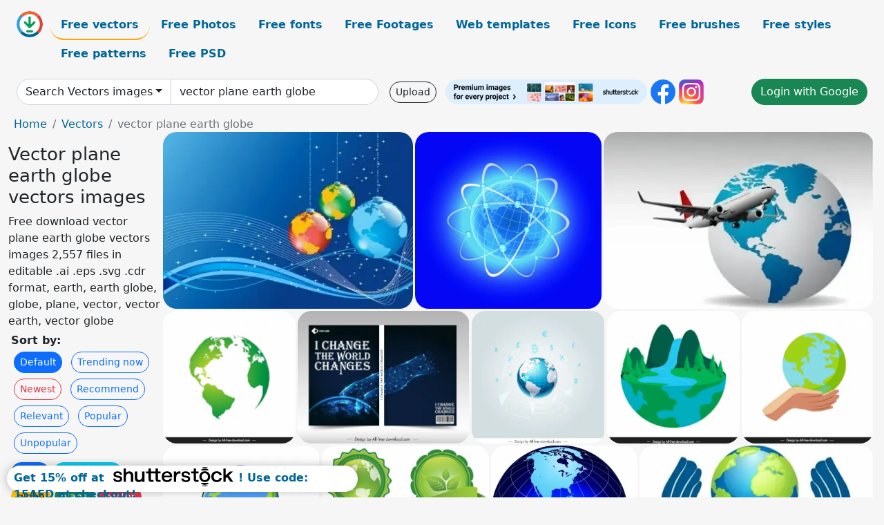

--- FILE ---
content_type: text/html; charset=UTF-8
request_url: https://all-free-download.com/free-vector/vector-plane-earth-globe.html
body_size: 14929
content:
<!doctype html>
<html lang="en">
  <head>
    <meta charset="utf-8">
    <meta name="viewport" content="width=device-width, initial-scale=1">
    <meta name="author" content="AFD">
    <meta name="generator" content="AFD">
    <meta name="robots" content="index, follow">    <title>Vector plane earth globe vectors images</title>
    <meta name="description" content="Free download vector plane earth globe vectors images 2,557 files in editable .ai .eps .svg .cdr format, earth, earth globe, globe, plane, vector, vector earth, vector globe" >
    <meta name="google-site-verification" content="h8aKWdWajcitX904DxqOxb4-wcNRYncVmMmcjRRXVkE" />
    <meta name="domain" content="all-free-download.com" >

    <!-- Bootstrap core CSS -->
    <link href="https://cdn.jsdelivr.net/npm/bootstrap@5.0.2/dist/css/bootstrap.min.css" rel="stylesheet" integrity="sha384-EVSTQN3/azprG1Anm3QDgpJLIm9Nao0Yz1ztcQTwFspd3yD65VohhpuuCOmLASjC" crossorigin="anonymous">


    <link href="/libs/all.css?a=88888" rel="stylesheet" >
    <link href="/libs/social-share/sharetastic.css" rel="stylesheet">

        <!-- Favicons -->

    <link rel="apple-touch-icon" sizes="180x180" href="/apple-touch-icon.png">
    <link rel="icon" type="image/png" sizes="32x32" href="/favicon-32x32.png">
    <link rel="icon" type="image/png" sizes="16x16" href="/favicon-16x16.png">
    <link rel="manifest" href="/site.webmanifest">


    <meta property="fb:app_id"          content="1091511124955362" /> 
    <meta property="og:url"           content="https://all-free-download.com/free-vector/vector-plane-earth-globe.html" />
    <meta property="og:type"          content="website" />
    <meta property="og:title"         content="Vector plane earth globe vectors images" />
    <meta property="og:description"   content="Free download vector plane earth globe vectors images 2,557 files in editable .ai .eps .svg .cdr format, earth, earth globe, globe, plane, vector, vector earth, vector globe" />
    <meta property="og:image"         content="https://images.all-free-download.com/images/thumb/christmas_background_with_earth_globe_ball_266936.webp" />
<meta property="og:image"         content="https://images.all-free-download.com/images/thumb/blue_globe_with_orbits_267029.webp" />
<meta property="og:image"         content="https://images.all-free-download.com/images/thumb/plane_311503.webp" />
<meta property="og:image"         content="https://images.all-free-download.com/images/thumb/earth_day_design_element_elegant_3d_green_white_globe_sketch_6922252.webp" />
<meta property="og:image"         content="https://images.all-free-download.com/images/thumb/i_change_the_world_changes_poster_templates_modern_dark_globe_hand_shape_light_effect_sketch_6921993.webp" />
<meta property="og:image"         content="https://images.all-free-download.com/images/thumb/globe_currency_exchange_backdop_template_dynamic_earth_shape_currency_symbols_sketch_6919739.webp" />
<meta property="og:image"         content="https://images.all-free-download.com/images/thumb/earth_ecology_protection_design_element_3d_globe_nature_sketch_6922254.webp" />
<meta property="og:image"         content="https://images.all-free-download.com/images/thumb/earth_protection_design_element_hand_holding_globe_sketch_6922255.webp" />
<meta property="og:image"         content="https://images.all-free-download.com/images/thumb/earth_save_design_element_flat_hands_holding_earth_sketch_6922251.webp" />
<meta property="og:image"         content="https://images.all-free-download.com/images/thumb/earth_conservation_badges_and_seals_310806.webp" />
<meta property="og:image"         content="https://images.all-free-download.com/images/thumb/globe_of_the_world_america_311985.webp" />
<meta property="og:image"         content="https://images.all-free-download.com/images/thumb/planet_earth_in_hands_311205.webp" />
<meta property="og:image"         content="https://images.all-free-download.com/images/thumb/green_earth_concept_310926.webp" />
<meta property="og:image"         content="https://images.all-free-download.com/images/thumb/globe_icons_312513.webp" />
<meta property="og:image"         content="https://images.all-free-download.com/images/thumb/sprout_on_earth_268715.webp" />
<meta property="og:image"         content="https://images.all-free-download.com/images/thumb/green_earth_concept_310845.webp" />
<meta property="og:image"         content="https://images.all-free-download.com/images/thumb/icon_with_earth_310978.webp" />
<meta property="og:image"         content="https://images.all-free-download.com/images/thumb/flags_globe_312221.webp" />
<meta property="og:image"         content="https://images.all-free-download.com/images/thumb/green_earth_illustration_267003.webp" />
<meta property="og:image"         content="https://images.all-free-download.com/images/thumb/globe_bitcoin_currency_backdrop_3d_dynamic_sketch_6919738.webp" />
<meta property="og:image"         content="https://images.all-free-download.com/images/thumb/earth_with_sprouting_leaves_310749.webp" />
<meta property="og:image"         content="https://images.all-free-download.com/images/thumb/globe_currency_backdrop_modern_sparkling_dynamic_design_6919737.webp" />
<meta property="og:image"         content="https://images.all-free-download.com/images/thumb/earth_icon_green_monochrome_3d_sketch_6922250.webp" />
<meta property="og:image"         content="https://images.all-free-download.com/images/thumb/world_population_day_template_cartoon_human_globe_6941380.webp" />
<meta property="og:image"         content="https://images.all-free-download.com/images/thumb/happy_childrens_day_poster_template_cute_kids_globe_flowers_6941821.webp" />
<meta property="og:image"         content="https://images.all-free-download.com/images/thumb/world_globe_icon_3d_round_dots_sketch_6919920.webp" />
<meta property="og:image"         content="https://images.all-free-download.com/images/thumb/green_ecology_banners_horizontal_design_lightbulb_globe_icons_6832163.webp" />
<meta property="og:image"         content="https://images.all-free-download.com/images/thumb/around_world_globe_abstract_background_6816980.webp" />
<meta property="og:image"         content="https://images.all-free-download.com/images/thumb/globe_digital_connection_icon_sparkling_3d_decor_6919841.webp" />
<meta property="og:image"         content="https://images.all-free-download.com/images/thumb/globe_business_icon_connection_points_3d_sketch_6919839.webp" />
<meta property="og:image"         content="https://images.all-free-download.com/images/thumb/world_environment_day_poster_template_flat_classic_handdrawn_leaves_globe_sketch_6924258.webp" />
<meta property="og:image"         content="https://images.all-free-download.com/images/thumb/globe_digital_currency_icon_modern_elegant_3d_design_6919843.webp" />
<meta property="og:image"         content="https://images.all-free-download.com/images/thumb/forex_trading_flyer_template_3d_smartphone_globe_sketch_6920068.webp" />
<meta property="og:image"         content="https://images.all-free-download.com/images/thumb/globe_exchange_rate_conceptual_icon_modern_3d_sparkling_decor_6919842.webp" />
<meta property="og:image"         content="https://images.all-free-download.com/images/thumb/world_blood_donor_day_banner_template_modern_dark_design_globe_dots_connection_sketch_6924951.webp" />
<meta property="og:image"         content="https://images.all-free-download.com/images/thumb/wind_power_energy_poster_template_hand_holding_globe_leaves_6932689.webp" />
<meta property="og:image"         content="https://images.all-free-download.com/images/thumb/world_wildlife_book_cover_template_animals_species_globe_sketch_6922325.webp" />
<meta property="og:image"         content="https://images.all-free-download.com/images/thumb/international_day_for_the_elimination_of_racial_discrimination_poster_hands_holding_globe_sketch_6922114.webp" />
<meta property="og:image"         content="https://images.all-free-download.com/images/thumb/globe_economy_design_element_dynamic_3d_design_6919840.webp" />
<meta property="og:image"         content="https://images.all-free-download.com/images/thumb/cv_infographic_template_line_chart_flag_globe_decor_6933681.webp" />
<meta property="og:image"         content="https://images.all-free-download.com/images/thumb/world_vegan_day_typography_design_elements_vegetables_earth_ribbon_6937576.webp" />
<meta property="og:image"         content="https://images.all-free-download.com/images/thumb/navigation_background_compass_earth_icons_flat_design_6833688.webp" />
<meta property="og:image"         content="https://images.all-free-download.com/images/thumb/planet_earth_glowing_world_map_backdrop_dynamic_light_effect_decor_6919960.webp" />
<meta property="og:image"         content="https://images.all-free-download.com/images/thumb/world_no_tobacco_day_poster_template_dynamic_modern_smoke_lowpoly_earth_sketch_6924081.webp" />
<meta property="og:image"         content="https://images.all-free-download.com/images/thumb/forex_trading_flyer_template_robot_hand_earth_decor_6920061.webp" />
<meta property="og:image"         content="https://images.all-free-download.com/images/thumb/world_cancer_day_poster_template_ribbon_global_earth_sketch_leaves_decor_6928712.webp" />
<meta property="og:image"         content="https://images.all-free-download.com/images/thumb/business_brochure_vector_illustration_with_earth_vignette_6824384.webp" />
<meta property="og:image"         content="https://images.all-free-download.com/images/thumb/poster_world_wildlife_day_poster_earth_species_sketch_silhouette_design_6922365.webp" />
<meta property="og:image"         content="https://images.all-free-download.com/images/thumb/baby_over_the_world_design_elements_infants_holding_earth_sketch_cute_cartoon_design_6923386.webp" />
<meta property="og:image"         content="https://images.all-free-download.com/images/thumb/poster_world_wildlife_day_template_holding_hand_earth_wild_animals_sketch_6922363.webp" />
<meta property="og:image"         content="https://images.all-free-download.com/images/thumb/poster_world_wildlife_day_template_3d_cut_earth_wild_animals_cascade_sketch_6922367.webp" />
<meta property="og:image"         content="https://images.all-free-download.com/images/thumb/world_cancer_day_banner_template_global_earth_leaves_ribbon_decor_6928711.webp" />
<meta property="og:image"         content="https://images.all-free-download.com/images/thumb/children_protection_banner_colorful_hand_symbols_earth_decoration_6827387.webp" />
<meta property="og:image"         content="https://images.all-free-download.com/images/thumb/f16_jet_plane_icon_dynamic_modern_3d_outline_6922315.webp" />
<meta property="og:image"         content="https://images.all-free-download.com/images/thumb/christmas_snowball_globe_design_elements_elegant_decor_6935589.webp" />
<meta property="og:image"         content="https://images.all-free-download.com/images/thumb/poster_travel_international_tour_packages_plane_big_ben_clock_air_balloon_airplane_eiffel_paris_tower_tree_6919054.webp" />
<meta property="og:image"         content="https://images.all-free-download.com/images/thumb/globe_dotty_312072.webp" />
<meta property="og:image"         content="https://images.all-free-download.com/images/thumb/globe_compass_rose_311798.webp" />
<meta property="og:image"         content="https://images.all-free-download.com/images/thumb/christmas_snow_globe_311592.webp" />
<meta property="og:image"         content="https://images.all-free-download.com/images/thumb/silver_snow_globe_310868.webp" />
<meta property="og:image"         content="https://images.all-free-download.com/images/thumb/transparent_spheres_globe_266911.webp" />
<meta property="og:image"         content="https://images.all-free-download.com/images/thumb/christmas_snow_globe_on_blue_background_310701.webp" />
<meta property="og:image"         content="https://images.all-free-download.com/images/thumb/earths_solar_system_312552.webp" />
<meta property="og:image"         content="https://images.all-free-download.com/images/thumb/earth_and_water_268716.webp" />
<meta property="og:image"         content="https://images.all-free-download.com/images/thumb/tourism_vector_illustration_with_airplane_and_earth_6825158.webp" />
<meta property="og:image"         content="https://images.all-free-download.com/images/thumb/plane_around_the_world_6822337.webp" />
<meta property="og:image"         content="https://images.all-free-download.com/images/thumb/earth_day_banners_globe_green_leaves_texts_decoration_6830772.webp" />
<meta property="og:image"         content="https://images.all-free-download.com/images/thumb/peace_on_earth_banner_template_girl_holding_globe_sketch_cartoon_design_6922730.webp" />
    <script type="text/javascript">
      var page = "home";  
      var donate_email = 'H4sIAAAAAAAAAytIrMxNzStxSCqtLE7NyUkvSizIyEzWS87PBQAOXTfVGgAAAA==';
      var show_ads = true;
      var auto_paging = true;
    </script>

    <!-- Global site tag (gtag.js) - Google Analytics -->
    <script async src="https://www.googletagmanager.com/gtag/js?id=G-CGLHFKPST0"></script>
    <script>
      window.dataLayer = window.dataLayer || [];
      function gtag(){dataLayer.push(arguments);}
      gtag('js', new Date());

      gtag('config', 'G-CGLHFKPST0');
    </script>

  <!-- Google Tag Manager -->
  <script>(function(w,d,s,l,i){w[l]=w[l]||[];w[l].push({'gtm.start':
  new Date().getTime(),event:'gtm.js'});var f=d.getElementsByTagName(s)[0],
  j=d.createElement(s),dl=l!='dataLayer'?'&l='+l:'';j.async=true;j.src=
  'https://www.googletagmanager.com/gtm.js?id='+i+dl;f.parentNode.insertBefore(j,f);
  })(window,document,'script','dataLayer','GTM-NHTH87G');</script>
  <!-- End Google Tag Manager -->

<script
  src="https://code.jquery.com/jquery-3.7.1.min.js"
  integrity="sha256-/JqT3SQfawRcv/BIHPThkBvs0OEvtFFmqPF/lYI/Cxo="
  crossorigin="anonymous"></script>
  </head>
  <body>

  <header class="py-3 container-fluid">

    <div class="container-fluid mb-3 nav-flex" s>
      <a href="/" style="min-width:48px">
       <img src="/images/logo.svg" alt="all-free-download.com" title="all-free-download.com" width="38" height="38" class="rounded-circle">
      </a>         
  
      <div >
        <ul class="nav">
          <li class="nav-item"><a class="nav-link nav-active " k="free-vector" href="/free-vectors/">Free vectors</a></li>
          <li class="nav-item"><a class="nav-link " k="free-photos" href="/free-photos/">Free Photos</a></li>
          <li class="nav-item"><a class="nav-link " k="font" href="/font/">Free fonts</a></li>
          <li class="nav-item"><a class="nav-link " k="free-footage" href="/free-footage/">Free Footages</a></li>
          <li class="nav-item"><a class="nav-link " k="free-website-templates" href="/free-website-templates/">Web templates</a></li>
          <li class="nav-item"><a class="nav-link " k="free-icon" href="/free-icon/">Free Icons</a></li>
          <li class="nav-item"><a class="nav-link " k="photoshop-brushes" href="/photoshop-brushes/">Free brushes</a></li>
          <li class="nav-item"><a class="nav-link " k="photoshop-styles" href="/photoshop-styles/">Free styles</a></li>
          <li class="nav-item"><a class="nav-link " k="photoshop-patterns" href="/photoshop-patterns/">Free patterns</a></li>
          <li class="nav-item"><a class="nav-link " k="free-psd" href="/free-psd/">Free PSD</a></li>
        </ul>
      </div>

  

    </div>


    <div class="container-fluid d-grid gap-3 align-items-center" style="grid-template-columns:2fr;">
      <div class="d-flex align-items-center">
        <form class="w-100 me-3" id='search-form' action="/">
          <input type="hidden" id= "a" name="a" value="G">
          <input type="hidden" id="k" name="k" value="free-vector">
          <div class="input-group"  id="search_box">
            <a  id='search-category' href="/free-vectors/" class="btn btn-outline-dark dropdown-toggle" style="border-color: #ced4da; background-color: white;"  >Search Vectors images</a>            
            <input type="search" autocomplete="off" qqq="plane earth globe" name="q" id="q" value="vector plane earth globe" class="form-control" placeholder="Search... ">
            <div id="header-suggestion"  style="border-radius: 0px 0px 25px 25px;" class="search-suggestion-box bg-white" >
              <div class="d-grid " style="grid-template-columns:1fr; ">

              <div id="search-suggestion" >                
                <a class="m-1  btn-sm btn btn-outline-dark" k="free-vector" href="/free-vector-design-service/">Request a design</a>


              </div>
              </div>
            </div>
          </div>
        </form>
        
        <div class="w-100 d-none d-lg-block d-xl-block d-xxl-block "><a class="btn btn-outline-dark btn-sm me-2" href="/upload/">Upload</a><!--<a target="_blank" rel="noreferrer" href="https://shutterstock.7eer.net/WGr5J"><img height="36px" alt="shuterstock ads" width="292" style="border-radius:25px" src="https://all-free-download.com/images/shutterstockbanner/25off770x90.png"></a>-->
<a target="_blank" rel="noreferrer" href="https://shutterstock.7eer.net/WGr5J"><img height="36px" alt="shuterstock ads" width="292" style="border-radius:25px" src="https://all-free-download.com/images/shutterstockbanner/728x90free10images.png"></a>

<a target="_blank"  rel="noreferrer" href="https://www.facebook.com/allfreedownload" ><img height="36px" width="36px" alt="facebook logo" src="/images/facebook_Logo.png"></a> 
<a target="_blank"  rel="noreferrer" href="https://www.instagram.com/all_free_download_com/" ><img height="36px" alt="instagram logo" width="36px" src="/images/Instagram_logo.svg"></a> 



</div>

        <div class="flex-shrink-0 dropdown d-none d-md-block ">
        

        		<a href="/?a=LI&li=GG" ><span class="btn btn-success btn-xs" ><i class="fa fa-google"></i>Login with Google</a></span>

        
          </ul>
        </div>
        

      </div>
    </div>

  </header>

  <div class="container-fluid pb-3">






<nav aria-label="breadcrumb" style="margin-left:8px;">
  <ol class="breadcrumb">
    <li class="breadcrumb-item"><a href="/">Home</a></li>
    <li class="breadcrumb-item"><a href="/free-vectors/">Vectors</a></li>
    <li class="breadcrumb-item active" aria-current="page">vector plane earth globe</li>
  </ol>
</nav>

<div class="list-graphic-container">
  


<div class=" list-graphic-left mb-2" >
  <h1 class="" style="font-size: 26px">Vector plane earth globe vectors images</h1>
  <div>Free download vector plane earth globe vectors images 2,557 files in editable .ai .eps .svg .cdr format, earth, earth globe, globe, plane, vector, vector earth, vector globe</div>
  <div  class=" p-1" >
    <b>Sort by:</b><BR>  <a class="btn btn-sm btn-primary m-1" href="/?a=G&k=free-vector&t=&q=vector plane earth globe&or=default&rk=" >Default</a>  <a class="btn btn-sm btn-outline-primary m-1" href="/?a=G&k=free-vector&t=&q=vector plane earth globe&or=trending&rk=" >Trending now</a>  <a class="btn btn-sm btn-outline-danger m-1" href="/?a=G&k=free-vector&t=&q=vector plane earth globe&or=newest&rk=" >Newest</a>  <a class="btn btn-sm btn-outline-primary m-1" href="/?a=G&k=free-vector&t=&q=vector plane earth globe&or=recommend&rk=" >Recommend</a>  <a class="btn btn-sm btn-outline-primary m-1" href="/?a=G&k=free-vector&t=&q=vector plane earth globe&or=relevant&rk=" >Relevant</a>  <a class="btn btn-sm btn-outline-primary m-1" href="/?a=G&k=free-vector&t=&q=vector plane earth globe&or=popular&rk=" >Popular</a>  <a class="btn btn-sm btn-outline-primary m-1" href="/?a=G&k=free-vector&t=&q=vector plane earth globe&or=unpopular&rk=" >Unpopular</a>           </div>


  
  <div  class="p-1 mb-2"  ><a class="btn btn-primary btn-sm mb-1" style="border-radius: 25px;" href="/free-vector/earth.html"><span>earth</span></a> <a class="btn btn-info btn-sm mb-1" style="border-radius: 25px;" href="/free-vector/earth-globe.html"><span>earth globe</span></a> <a class="btn btn-warning btn-sm mb-1" style="border-radius: 25px;" href="/free-vector/globe.html"><span>globe</span></a> <a class="btn btn-success btn-sm mb-1" style="border-radius: 25px;" href="/free-vector/plane.html"><span>plane</span></a> <a class="btn btn-danger btn-sm mb-1" style="border-radius: 25px;" href="/free-vector/vector.html"><span>vector</span></a> <a class="btn btn-primary btn-sm mb-1" style="border-radius: 25px;" href="/free-vector/vector-earth.html"><span>vector earth</span></a> <a class="btn btn-info btn-sm mb-1" style="border-radius: 25px;" href="/free-vector/vector-globe.html"><span>vector globe</span></a> <a class="btn btn-warning btn-sm mb-1" style="border-radius: 25px;" href="/free-vector/vector-plane.html"><span>vector plane</span></a> <a class="btn btn-success btn-sm mb-1" style="border-radius: 25px;" href="/free-vector/free-letterhead-vector.html"><span>free letterhead vector</span></a> <a class="btn btn-danger btn-sm mb-1" style="border-radius: 25px;" href="/free-vector/seafood-vector.html"><span>seafood vector</span></a> <a class="btn btn-primary btn-sm mb-1" style="border-radius: 25px;" href="/free-vector/naruto-vector.html"><span>naruto vector</span></a> <a class="btn btn-info btn-sm mb-1" style="border-radius: 25px;" href="/free-vector/shopping-bag-vector.html"><span>shopping bag vector</span></a> <a class="btn btn-warning btn-sm mb-1" style="border-radius: 25px;" href="/free-vector/toys-vector.html"><span>toys vector</span></a> <a class="btn btn-success btn-sm mb-1" style="border-radius: 25px;" href="/free-vector/free-damask-vector.html"><span>free damask vector</span></a> <a class="btn btn-danger btn-sm mb-1" style="border-radius: 25px;" href="/free-vector/vector-circles.html"><span>vector circles</span></a> <a class="btn btn-primary btn-sm mb-1" style="border-radius: 25px;" href="/free-vector/free-download-vector-google.html"><span>free download vector google</span></a> <a class="btn btn-info btn-sm mb-1" style="border-radius: 25px;" href="/free-vector/tire-vector.html"><span>tire vector</span></a> <a class="btn btn-warning btn-sm mb-1" style="border-radius: 25px;" href="/free-vector/free-art-deco-border-vector.html"><span>free art deco border vector</span></a> </div>

  <div id="shuterstock_ads_left" class="sticky">
    
  </div>
</div>


<div class="list-graphic-right" id="list-graphic">
         
            <a title="Christmas Background with Earth globe ball" href="/free-vector/download/christmas_background_with_earth_globe_ball_266936.html">
                <img w="600" h="426" widht="423" height="300"   alt="Christmas Background with Earth globe ball" src="https://images.all-free-download.com/images/thumb/christmas_background_with_earth_globe_ball_266936.webp" >
                <div class="jg-caption">Christmas Background with Earth globe ball</div>
            </a>
               
            <a title="Blue globe with orbits" href="/free-vector/download/blue_globe_with_orbits_267029.html">
                <img w="600" h="570" widht="316" height="300"   alt="Blue globe with orbits" src="https://images.all-free-download.com/images/thumb/blue_globe_with_orbits_267029.webp" >
                <div class="jg-caption">Blue globe with orbits</div>
            </a>
               
            <a title="plane" href="/free-vector/download/plane_311503.html">
                <img w="600" h="393" widht="458" height="300"   alt="plane" src="https://images.all-free-download.com/images/thumb/plane_311503.webp" >
                <div class="jg-caption">plane</div>
            </a>
               
            <a title="earth day design element elegant 3d green white globe sketch" href="/free-vector/download/earth_day_design_element_elegant_3d_green_white_globe_sketch_6922252.html">
                <img w="1920" h="1920" widht="300" height="300"   alt="earth day design element elegant 3d green white globe sketch" src="https://images.all-free-download.com/images/thumb/earth_day_design_element_elegant_3d_green_white_globe_sketch_6922252.webp" >
                <div class="jg-caption">earth day design element elegant 3d green white globe sketch</div>
            </a>
               
            <a title="i change the world changes poster templates modern dark globe hand shape light effect sketch" href="/free-vector/download/i_change_the_world_changes_poster_templates_modern_dark_globe_hand_shape_light_effect_sketch_6921993.html">
                <img w="1920" h="1478" widht="390" height="300"   alt="i change the world changes poster templates modern dark globe hand shape light effect sketch" src="https://images.all-free-download.com/images/thumb/i_change_the_world_changes_poster_templates_modern_dark_globe_hand_shape_light_effect_sketch_6921993.webp" >
                <div class="jg-caption">i change the world changes poster templates modern dark globe hand shape light effect sketch</div>
            </a>
               
            <a title="globe currency exchange backdop template dynamic earth shape currency symbols sketch" href="/free-vector/download/globe_currency_exchange_backdop_template_dynamic_earth_shape_currency_symbols_sketch_6919739.html">
                <img w="1920" h="1905" widht="302" height="300"   alt="globe currency exchange backdop template dynamic earth shape currency symbols sketch" src="https://images.all-free-download.com/images/thumb/globe_currency_exchange_backdop_template_dynamic_earth_shape_currency_symbols_sketch_6919739.webp" >
                <div class="jg-caption">globe currency exchange backdop template dynamic earth shape currency symbols sketch</div>
            </a>
               
            <a title="earth ecology protection design element 3d globe nature sketch" href="/free-vector/download/earth_ecology_protection_design_element_3d_globe_nature_sketch_6922254.html">
                <img w="1920" h="1920" widht="300" height="300"   alt="earth ecology protection design element 3d globe nature sketch" src="https://images.all-free-download.com/images/thumb/earth_ecology_protection_design_element_3d_globe_nature_sketch_6922254.webp" >
                <div class="jg-caption">earth ecology protection design element 3d globe nature sketch</div>
            </a>
               
            <a title="earth protection design element hand holding globe sketch" href="/free-vector/download/earth_protection_design_element_hand_holding_globe_sketch_6922255.html">
                <img w="1920" h="1920" widht="300" height="300"   alt="earth protection design element hand holding globe sketch" src="https://images.all-free-download.com/images/thumb/earth_protection_design_element_hand_holding_globe_sketch_6922255.webp" >
                <div class="jg-caption">earth protection design element hand holding globe sketch</div>
            </a>
               
            <a title="earth save design element flat hands holding earth sketch" href="/free-vector/download/earth_save_design_element_flat_hands_holding_earth_sketch_6922251.html">
                <img w="1920" h="1920" widht="300" height="300"   alt="earth save design element flat hands holding earth sketch" src="https://images.all-free-download.com/images/thumb/earth_save_design_element_flat_hands_holding_earth_sketch_6922251.webp" >
                <div class="jg-caption">earth save design element flat hands holding earth sketch</div>
            </a>
               
            <a title="Earth Conservation Badges and Seals" href="/free-vector/download/earth_conservation_badges_and_seals_310806.html">
                <img w="600" h="558" widht="323" height="300"   alt="Earth Conservation Badges and Seals" src="https://images.all-free-download.com/images/thumb/earth_conservation_badges_and_seals_310806.webp" >
                <div class="jg-caption">Earth Conservation Badges and Seals</div>
            </a>
               
            <a title="Globe of the World. America" href="/free-vector/download/globe_of_the_world_america_311985.html">
                <img w="559" h="600" widht="280" height="300"   alt="Globe of the World. America" src="https://images.all-free-download.com/images/thumb/globe_of_the_world_america_311985.webp" >
                <div class="jg-caption">Globe of the World. America</div>
            </a>
               
            <a title="Planet Earth In Hands" href="/free-vector/download/planet_earth_in_hands_311205.html">
                <img w="600" h="401" widht="449" height="300"   alt="Planet Earth In Hands" src="https://images.all-free-download.com/images/thumb/planet_earth_in_hands_311205.webp" >
                <div class="jg-caption">Planet Earth In Hands</div>
            </a>
               
            <a title="Green earth concept" href="/free-vector/download/green_earth_concept_310926.html">
                <img w="600" h="495" widht="364" height="300"   alt="Green earth concept" src="https://images.all-free-download.com/images/thumb/green_earth_concept_310926.webp" >
                <div class="jg-caption">Green earth concept</div>
            </a>
               
            <a title="Globe icons" href="/free-vector/download/globe_icons_312513.html">
                <img w="600" h="540" widht="333" height="300"   alt="Globe icons" src="https://images.all-free-download.com/images/thumb/globe_icons_312513.webp" >
                <div class="jg-caption">Globe icons</div>
            </a>
               
            <a title="Sprout on earth" href="/free-vector/download/sprout_on_earth_268715.html">
                <img w="463" h="600" widht="232" height="300"   alt="Sprout on earth" src="https://images.all-free-download.com/images/thumb/sprout_on_earth_268715.webp" >
                <div class="jg-caption">Sprout on earth</div>
            </a>
               
            <a title="green earth concept" href="/free-vector/download/green_earth_concept_310845.html">
                <img w="600" h="560" widht="321" height="300"   alt="green earth concept" src="https://images.all-free-download.com/images/thumb/green_earth_concept_310845.webp" >
                <div class="jg-caption">green earth concept</div>
            </a>
               
            <a title="Icon with Earth" href="/free-vector/download/icon_with_earth_310978.html">
                <img w="598" h="600" widht="299" height="300"   alt="Icon with Earth" src="https://images.all-free-download.com/images/thumb/icon_with_earth_310978.webp" >
                <div class="jg-caption">Icon with Earth</div>
            </a>
               
            <a title="Flags Globe" href="/free-vector/download/flags_globe_312221.html">
                <img w="551" h="584" widht="283" height="300"   alt="Flags Globe" src="https://images.all-free-download.com/images/thumb/flags_globe_312221.webp" >
                <div class="jg-caption">Flags Globe</div>
            </a>
               
            <a title="Green earth illustration" href="/free-vector/download/green_earth_illustration_267003.html">
                <img w="521" h="600" widht="261" height="300"   alt="Green earth illustration" src="https://images.all-free-download.com/images/thumb/green_earth_illustration_267003.webp" >
                <div class="jg-caption">Green earth illustration</div>
            </a>
               
            <a title="globe bitcoin currency backdrop 3d dynamic sketch" href="/free-vector/download/globe_bitcoin_currency_backdrop_3d_dynamic_sketch_6919738.html">
                <img w="1920" h="1905" widht="302" height="300"   alt="globe bitcoin currency backdrop 3d dynamic sketch" src="https://images.all-free-download.com/images/thumb/globe_bitcoin_currency_backdrop_3d_dynamic_sketch_6919738.webp" >
                <div class="jg-caption">globe bitcoin currency backdrop 3d dynamic sketch</div>
            </a>
               
            <a title="earth with sprouting leaves" href="/free-vector/download/earth_with_sprouting_leaves_310749.html">
                <img w="387" h="600" widht="194" height="300"   alt="earth with sprouting leaves" src="https://images.all-free-download.com/images/thumb/earth_with_sprouting_leaves_310749.webp" >
                <div class="jg-caption">earth with sprouting leaves</div>
            </a>
               
            <a title="globe currency backdrop modern sparkling dynamic design" href="/free-vector/download/globe_currency_backdrop_modern_sparkling_dynamic_design_6919737.html">
                <img w="1920" h="1905" widht="302" height="300"   alt="globe currency backdrop modern sparkling dynamic design" src="https://images.all-free-download.com/images/thumb/globe_currency_backdrop_modern_sparkling_dynamic_design_6919737.webp" >
                <div class="jg-caption">globe currency backdrop modern sparkling dynamic design</div>
            </a>
               
            <a title="earth icon green monochrome 3d sketch" href="/free-vector/download/earth_icon_green_monochrome_3d_sketch_6922250.html">
                <img w="1920" h="1920" widht="300" height="300"   alt="earth icon green monochrome 3d sketch" src="https://images.all-free-download.com/images/thumb/earth_icon_green_monochrome_3d_sketch_6922250.webp" >
                <div class="jg-caption">earth icon green monochrome 3d sketch</div>
            </a>
               
            <a title="world population day template cartoon human globe" href="/free-vector/download/world_population_day_template_cartoon_human_globe_6941380.html">
                <img w="1920" h="1280" widht="450" height="300"   alt="world population day template cartoon human globe" src="https://images.all-free-download.com/images/thumb/world_population_day_template_cartoon_human_globe_6941380.webp" >
                <div class="jg-caption">world population day template cartoon human globe</div>
            </a>
               
            <a title="happy childrens day poster template cute kids globe flowers" href="/free-vector/download/happy_childrens_day_poster_template_cute_kids_globe_flowers_6941821.html">
                <img w="1920" h="1579" widht="365" height="300"   alt="happy childrens day poster template cute kids globe flowers" src="https://images.all-free-download.com/images/thumb/happy_childrens_day_poster_template_cute_kids_globe_flowers_6941821.webp" >
                <div class="jg-caption">happy childrens day poster template cute kids globe flowers</div>
            </a>
               
            <a title="world globe icon 3d round dots sketch" href="/free-vector/download/world_globe_icon_3d_round_dots_sketch_6919920.html">
                <img w="1920" h="1920" widht="300" height="300"   alt="world globe icon 3d round dots sketch" src="https://images.all-free-download.com/images/thumb/world_globe_icon_3d_round_dots_sketch_6919920.webp" >
                <div class="jg-caption">world globe icon 3d round dots sketch</div>
            </a>
               
            <a title="green ecology banners horizontal design lightbulb globe icons" href="/free-vector/download/green_ecology_banners_horizontal_design_lightbulb_globe_icons_6832163.html">
                <img w="1024" h="669" widht="459" height="300"   alt="green ecology banners horizontal design lightbulb globe icons" src="https://images.all-free-download.com/images/thumb/green_ecology_banners_horizontal_design_lightbulb_globe_icons_6832163.webp" >
                <div class="jg-caption">green ecology banners horizontal design lightbulb globe icons</div>
            </a>
               
            <a title="around world globe abstract background" href="/free-vector/download/around_world_globe_abstract_background_6816980.html">
                <img w="600" h="600" widht="300" height="300"   alt="around world globe abstract background" src="https://images.all-free-download.com/images/thumb/around_world_globe_abstract_background_6816980.webp" >
                <div class="jg-caption">around world globe abstract background</div>
            </a>
               
            <a title="globe digital connection icon sparkling 3d decor" href="/free-vector/download/globe_digital_connection_icon_sparkling_3d_decor_6919841.html">
                <img w="1920" h="1905" widht="302" height="300"   alt="globe digital connection icon sparkling 3d decor" src="https://images.all-free-download.com/images/thumb/globe_digital_connection_icon_sparkling_3d_decor_6919841.webp" >
                <div class="jg-caption">globe digital connection icon sparkling 3d decor</div>
            </a>
               
            <a title="globe business icon connection points 3d sketch" href="/free-vector/download/globe_business_icon_connection_points_3d_sketch_6919839.html">
                <img w="1920" h="1905" widht="302" height="300"   alt="globe business icon connection points 3d sketch" src="https://images.all-free-download.com/images/thumb/globe_business_icon_connection_points_3d_sketch_6919839.webp" >
                <div class="jg-caption">globe business icon connection points 3d sketch</div>
            </a>
               
            <a title="world environment day poster template flat classic handdrawn leaves globe sketch" href="/free-vector/download/world_environment_day_poster_template_flat_classic_handdrawn_leaves_globe_sketch_6924258.html">
                <img w="1798" h="1920" widht="281" height="300"   alt="world environment day poster template flat classic handdrawn leaves globe sketch" src="https://images.all-free-download.com/images/thumb/world_environment_day_poster_template_flat_classic_handdrawn_leaves_globe_sketch_6924258.webp" >
                <div class="jg-caption">world environment day poster template flat classic handdrawn leaves globe sketch</div>
            </a>
               
            <a title="globe digital currency icon modern elegant 3d design" href="/free-vector/download/globe_digital_currency_icon_modern_elegant_3d_design_6919843.html">
                <img w="1920" h="1905" widht="302" height="300"   alt="globe digital currency icon modern elegant 3d design" src="https://images.all-free-download.com/images/thumb/globe_digital_currency_icon_modern_elegant_3d_design_6919843.webp" >
                <div class="jg-caption">globe digital currency icon modern elegant 3d design</div>
            </a>
               
            <a title=" forex trading flyer template 3d smartphone globe sketch" href="/free-vector/download/forex_trading_flyer_template_3d_smartphone_globe_sketch_6920068.html">
                <img w="1920" h="1920" widht="300" height="300"   alt=" forex trading flyer template 3d smartphone globe sketch" src="https://images.all-free-download.com/images/thumb/forex_trading_flyer_template_3d_smartphone_globe_sketch_6920068.webp" >
                <div class="jg-caption"> forex trading flyer template 3d smartphone globe sketch</div>
            </a>
               
            <a title="globe exchange rate conceptual icon modern 3d sparkling decor" href="/free-vector/download/globe_exchange_rate_conceptual_icon_modern_3d_sparkling_decor_6919842.html">
                <img w="1920" h="1905" widht="302" height="300"   alt="globe exchange rate conceptual icon modern 3d sparkling decor" src="https://images.all-free-download.com/images/thumb/globe_exchange_rate_conceptual_icon_modern_3d_sparkling_decor_6919842.webp" >
                <div class="jg-caption">globe exchange rate conceptual icon modern 3d sparkling decor</div>
            </a>
               
            <a title="world blood donor day banner template modern dark design globe dots connection sketch" href="/free-vector/download/world_blood_donor_day_banner_template_modern_dark_design_globe_dots_connection_sketch_6924951.html">
                <img w="1797" h="1920" widht="281" height="300"   alt="world blood donor day banner template modern dark design globe dots connection sketch" src="https://images.all-free-download.com/images/thumb/world_blood_donor_day_banner_template_modern_dark_design_globe_dots_connection_sketch_6924951.webp" >
                <div class="jg-caption">world blood donor day banner template modern dark design globe dots connection sketch</div>
            </a>
               
            <a title="wind power energy poster template hand holding globe leaves" href="/free-vector/download/wind_power_energy_poster_template_hand_holding_globe_leaves_6932689.html">
                <img w="1797" h="1920" widht="281" height="300"   alt="wind power energy poster template hand holding globe leaves" src="https://images.all-free-download.com/images/thumb/wind_power_energy_poster_template_hand_holding_globe_leaves_6932689.webp" >
                <div class="jg-caption">wind power energy poster template hand holding globe leaves</div>
            </a>
               
            <a title="world wildlife book cover template animals species globe sketch" href="/free-vector/download/world_wildlife_book_cover_template_animals_species_globe_sketch_6922325.html">
                <img w="1357" h="1920" widht="212" height="300"   alt="world wildlife book cover template animals species globe sketch" src="https://images.all-free-download.com/images/thumb/world_wildlife_book_cover_template_animals_species_globe_sketch_6922325.webp" >
                <div class="jg-caption">world wildlife book cover template animals species globe sketch</div>
            </a>
               
            <a title="international day for the elimination of racial discrimination poster hands holding globe sketch" href="/free-vector/download/international_day_for_the_elimination_of_racial_discrimination_poster_hands_holding_globe_sketch_6922114.html">
                <img w="1798" h="1920" widht="281" height="300"   alt="international day for the elimination of racial discrimination poster hands holding globe sketch" src="https://images.all-free-download.com/images/thumb/international_day_for_the_elimination_of_racial_discrimination_poster_hands_holding_globe_sketch_6922114.webp" >
                <div class="jg-caption">international day for the elimination of racial discrimination poster hands holding globe sketch</div>
            </a>
               
            <a title="globe economy design element dynamic 3d design" href="/free-vector/download/globe_economy_design_element_dynamic_3d_design_6919840.html">
                <img w="1920" h="1905" widht="302" height="300"   alt="globe economy design element dynamic 3d design" src="https://images.all-free-download.com/images/thumb/globe_economy_design_element_dynamic_3d_design_6919840.webp" >
                <div class="jg-caption">globe economy design element dynamic 3d design</div>
            </a>
               
            <a title="cv infographic template line chart flag globe decor" href="/free-vector/download/cv_infographic_template_line_chart_flag_globe_decor_6933681.html">
                <img w="1309" h="1920" widht="205" height="300"   alt="cv infographic template line chart flag globe decor" src="https://images.all-free-download.com/images/thumb/cv_infographic_template_line_chart_flag_globe_decor_6933681.webp" >
                <div class="jg-caption">cv infographic template line chart flag globe decor</div>
            </a>
               
            <a title="world vegan day typography design elements vegetables earth ribbon" href="/free-vector/download/world_vegan_day_typography_design_elements_vegetables_earth_ribbon_6937576.html">
                <img w="1920" h="1920" widht="300" height="300"   alt="world vegan day typography design elements vegetables earth ribbon" src="https://images.all-free-download.com/images/thumb/world_vegan_day_typography_design_elements_vegetables_earth_ribbon_6937576.webp" >
                <div class="jg-caption">world vegan day typography design elements vegetables earth ribbon</div>
            </a>
               
            <a title="navigation background compass earth icons flat design" href="/free-vector/download/navigation_background_compass_earth_icons_flat_design_6833688.html">
                <img w="875" h="1024" widht="256" height="300"   alt="navigation background compass earth icons flat design" src="https://images.all-free-download.com/images/thumb/navigation_background_compass_earth_icons_flat_design_6833688.webp" >
                <div class="jg-caption">navigation background compass earth icons flat design</div>
            </a>
               
            <a title="planet earth glowing world map backdrop dynamic light effect decor" href="/free-vector/download/planet_earth_glowing_world_map_backdrop_dynamic_light_effect_decor_6919960.html">
                <img w="1920" h="1354" widht="425" height="300"   alt="planet earth glowing world map backdrop dynamic light effect decor" src="https://images.all-free-download.com/images/thumb/planet_earth_glowing_world_map_backdrop_dynamic_light_effect_decor_6919960.webp" >
                <div class="jg-caption">planet earth glowing world map backdrop dynamic light effect decor</div>
            </a>
               
            <a title="world no tobacco day poster template dynamic modern smoke lowpoly earth sketch" href="/free-vector/download/world_no_tobacco_day_poster_template_dynamic_modern_smoke_lowpoly_earth_sketch_6924081.html">
                <img w="1795" h="1920" widht="280" height="300"   alt="world no tobacco day poster template dynamic modern smoke lowpoly earth sketch" src="https://images.all-free-download.com/images/thumb/world_no_tobacco_day_poster_template_dynamic_modern_smoke_lowpoly_earth_sketch_6924081.webp" >
                <div class="jg-caption">world no tobacco day poster template dynamic modern smoke lowpoly earth sketch</div>
            </a>
               
            <a title=" forex trading flyer template robot hand earth decor" href="/free-vector/download/forex_trading_flyer_template_robot_hand_earth_decor_6920061.html">
                <img w="1243" h="1241" widht="300" height="300"   alt=" forex trading flyer template robot hand earth decor" src="https://images.all-free-download.com/images/thumb/forex_trading_flyer_template_robot_hand_earth_decor_6920061.webp" >
                <div class="jg-caption"> forex trading flyer template robot hand earth decor</div>
            </a>
               
            <a title="world cancer day poster template ribbon global earth sketch leaves decor" href="/free-vector/download/world_cancer_day_poster_template_ribbon_global_earth_sketch_leaves_decor_6928712.html">
                <img w="1798" h="1920" widht="281" height="300"   alt="world cancer day poster template ribbon global earth sketch leaves decor" src="https://images.all-free-download.com/images/thumb/world_cancer_day_poster_template_ribbon_global_earth_sketch_leaves_decor_6928712.webp" >
                <div class="jg-caption">world cancer day poster template ribbon global earth sketch leaves decor</div>
            </a>
               
            <a title="business brochure vector illustration with earth vignette" href="/free-vector/download/business_brochure_vector_illustration_with_earth_vignette_6824384.html">
                <img w="600" h="478" widht="377" height="300"   alt="business brochure vector illustration with earth vignette" src="https://images.all-free-download.com/images/thumb/business_brochure_vector_illustration_with_earth_vignette_6824384.webp" >
                <div class="jg-caption">business brochure vector illustration with earth vignette</div>
            </a>
               
            <a title="poster world wildlife day poster earth species sketch silhouette design" href="/free-vector/download/poster_world_wildlife_day_poster_earth_species_sketch_silhouette_design_6922365.html">
                <img w="1920" h="1920" widht="300" height="300"   alt="poster world wildlife day poster earth species sketch silhouette design" src="https://images.all-free-download.com/images/thumb/poster_world_wildlife_day_poster_earth_species_sketch_silhouette_design_6922365.webp" >
                <div class="jg-caption">poster world wildlife day poster earth species sketch silhouette design</div>
            </a>
               
            <a title="baby over the world design elements infants holding earth sketch cute cartoon design" href="/free-vector/download/baby_over_the_world_design_elements_infants_holding_earth_sketch_cute_cartoon_design_6923386.html">
                <img w="1920" h="1920" widht="300" height="300"   alt="baby over the world design elements infants holding earth sketch cute cartoon design" src="https://images.all-free-download.com/images/thumb/baby_over_the_world_design_elements_infants_holding_earth_sketch_cute_cartoon_design_6923386.webp" >
                <div class="jg-caption">baby over the world design elements infants holding earth sketch cute cartoon design</div>
            </a>
               
            <a title="poster world wildlife day template holding hand earth wild animals sketch" href="/free-vector/download/poster_world_wildlife_day_template_holding_hand_earth_wild_animals_sketch_6922363.html">
                <img w="1920" h="1920" widht="300" height="300"   alt="poster world wildlife day template holding hand earth wild animals sketch" src="https://images.all-free-download.com/images/thumb/poster_world_wildlife_day_template_holding_hand_earth_wild_animals_sketch_6922363.webp" >
                <div class="jg-caption">poster world wildlife day template holding hand earth wild animals sketch</div>
            </a>
               
            <a title="poster world wildlife day template 3d cut earth wild animals cascade sketch" href="/free-vector/download/poster_world_wildlife_day_template_3d_cut_earth_wild_animals_cascade_sketch_6922367.html">
                <img w="1920" h="1920" widht="300" height="300"   alt="poster world wildlife day template 3d cut earth wild animals cascade sketch" src="https://images.all-free-download.com/images/thumb/poster_world_wildlife_day_template_3d_cut_earth_wild_animals_cascade_sketch_6922367.webp" >
                <div class="jg-caption">poster world wildlife day template 3d cut earth wild animals cascade sketch</div>
            </a>
               
            <a title="world cancer day banner template global earth leaves ribbon decor" href="/free-vector/download/world_cancer_day_banner_template_global_earth_leaves_ribbon_decor_6928711.html">
                <img w="1798" h="1920" widht="281" height="300"   alt="world cancer day banner template global earth leaves ribbon decor" src="https://images.all-free-download.com/images/thumb/world_cancer_day_banner_template_global_earth_leaves_ribbon_decor_6928711.webp" >
                <div class="jg-caption">world cancer day banner template global earth leaves ribbon decor</div>
            </a>
               
            <a title="children protection banner colorful hand symbols earth decoration" href="/free-vector/download/children_protection_banner_colorful_hand_symbols_earth_decoration_6827387.html">
                <img w="1024" h="835" widht="368" height="300"   alt="children protection banner colorful hand symbols earth decoration" src="https://images.all-free-download.com/images/thumb/children_protection_banner_colorful_hand_symbols_earth_decoration_6827387.webp" >
                <div class="jg-caption">children protection banner colorful hand symbols earth decoration</div>
            </a>
               
            <a title="f16 jet plane icon dynamic modern 3d outline" href="/free-vector/download/f16_jet_plane_icon_dynamic_modern_3d_outline_6922315.html">
                <img w="8333" h="8333" widht="300" height="300"   alt="f16 jet plane icon dynamic modern 3d outline" src="https://images.all-free-download.com/images/thumb/f16_jet_plane_icon_dynamic_modern_3d_outline_6922315.webp" >
                <div class="jg-caption">f16 jet plane icon dynamic modern 3d outline</div>
            </a>
               
            <a title="christmas snowball globe design elements elegant decor" href="/free-vector/download/christmas_snowball_globe_design_elements_elegant_decor_6935589.html">
                <img w="1920" h="1920" widht="300" height="300"   alt="christmas snowball globe design elements elegant decor" src="https://images.all-free-download.com/images/thumb/christmas_snowball_globe_design_elements_elegant_decor_6935589.webp" >
                <div class="jg-caption">christmas snowball globe design elements elegant decor</div>
            </a>
               
            <a title="Poster travel international tour packages plane big ben clock air balloon airplane eiffel paris tower tree" href="/free-vector/download/poster_travel_international_tour_packages_plane_big_ben_clock_air_balloon_airplane_eiffel_paris_tower_tree_6919054.html">
                <img w="1914" h="1920" widht="299" height="300"   alt="Poster travel international tour packages plane big ben clock air balloon airplane eiffel paris tower tree" src="https://images.all-free-download.com/images/thumb/poster_travel_international_tour_packages_plane_big_ben_clock_air_balloon_airplane_eiffel_paris_tower_tree_6919054.webp" >
                <div class="jg-caption">Poster travel international tour packages plane big ben clock air balloon airplane eiffel paris tower tree</div>
            </a>
               
            <a title="Globe Dotty" href="/free-vector/download/globe_dotty_312072.html">
                <img w="463" h="487" widht="285" height="300"   alt="Globe Dotty" src="https://images.all-free-download.com/images/thumb/globe_dotty_312072.webp" >
                <div class="jg-caption">Globe Dotty</div>
            </a>
               
            <a title="Globe Compass Rose" href="/free-vector/download/globe_compass_rose_311798.html">
                <img w="600" h="600" widht="300" height="300"   alt="Globe Compass Rose" src="https://images.all-free-download.com/images/thumb/globe_compass_rose_311798.webp" >
                <div class="jg-caption">Globe Compass Rose</div>
            </a>
               
            <a title="Christmas Snow globe" href="/free-vector/download/christmas_snow_globe_311592.html">
                <img w="590" h="600" widht="295" height="300"   alt="Christmas Snow globe" src="https://images.all-free-download.com/images/thumb/christmas_snow_globe_311592.webp" >
                <div class="jg-caption">Christmas Snow globe</div>
            </a>
               
            <a title="Silver Snow Globe" href="/free-vector/download/silver_snow_globe_310868.html">
                <img w="600" h="584" widht="308" height="300"   alt="Silver Snow Globe" src="https://images.all-free-download.com/images/thumb/silver_snow_globe_310868.webp" >
                <div class="jg-caption">Silver Snow Globe</div>
            </a>
               
            <a title=" Transparent spheres globe" href="/free-vector/download/transparent_spheres_globe_266911.html">
                <img w="600" h="424" widht="425" height="300"   alt=" Transparent spheres globe" src="https://images.all-free-download.com/images/thumb/transparent_spheres_globe_266911.webp" >
                <div class="jg-caption"> Transparent spheres globe</div>
            </a>
               
            <a title="Christmas Snow globe on blue background" href="/free-vector/download/christmas_snow_globe_on_blue_background_310701.html">
                <img w="590" h="600" widht="295" height="300"   alt="Christmas Snow globe on blue background" src="https://images.all-free-download.com/images/thumb/christmas_snow_globe_on_blue_background_310701.webp" >
                <div class="jg-caption">Christmas Snow globe on blue background</div>
            </a>
               
            <a title="Earths Solar System" href="/free-vector/download/earths_solar_system_312552.html">
                <img w="600" h="378" widht="476" height="300"   alt="Earths Solar System" src="https://images.all-free-download.com/images/thumb/earths_solar_system_312552.webp" >
                <div class="jg-caption">Earths Solar System</div>
            </a>
               
            <a title="Earth and Water" href="/free-vector/download/earth_and_water_268716.html">
                <img w="600" h="583" widht="309" height="300"   alt="Earth and Water" src="https://images.all-free-download.com/images/thumb/earth_and_water_268716.webp" >
                <div class="jg-caption">Earth and Water</div>
            </a>
               
            <a title="tourism vector illustration with airplane and earth" href="/free-vector/download/tourism_vector_illustration_with_airplane_and_earth_6825158.html">
                <img w="600" h="569" widht="316" height="300"   alt="tourism vector illustration with airplane and earth" src="https://images.all-free-download.com/images/thumb/tourism_vector_illustration_with_airplane_and_earth_6825158.webp" >
                <div class="jg-caption">tourism vector illustration with airplane and earth</div>
            </a>
               
            <a title="plane around the world" href="/free-vector/download/plane_around_the_world_6822337.html">
                <img w="600" h="421" widht="428" height="300"   alt="plane around the world" src="https://images.all-free-download.com/images/thumb/plane_around_the_world_6822337.webp" >
                <div class="jg-caption">plane around the world</div>
            </a>
               
            <a title="earth day banners globe green leaves texts decoration" href="/free-vector/download/earth_day_banners_globe_green_leaves_texts_decoration_6830772.html">
                <img w="1024" h="869" widht="354" height="300"   alt="earth day banners globe green leaves texts decoration" src="https://images.all-free-download.com/images/thumb/earth_day_banners_globe_green_leaves_texts_decoration_6830772.webp" >
                <div class="jg-caption">earth day banners globe green leaves texts decoration</div>
            </a>
               
            <a title="peace on earth banner template girl holding globe sketch cartoon design" href="/free-vector/download/peace_on_earth_banner_template_girl_holding_globe_sketch_cartoon_design_6922730.html">
                <img w="1797" h="1920" widht="281" height="300"   alt="peace on earth banner template girl holding globe sketch cartoon design" src="https://images.all-free-download.com/images/thumb/peace_on_earth_banner_template_girl_holding_globe_sketch_cartoon_design_6922730.webp" >
                <div class="jg-caption">peace on earth banner template girl holding globe sketch cartoon design</div>
            </a>
          <!-- other items here -->
</div>

</div>

<script src="/libs/justifiedGallery.min/jquery.justifiedGallery.min.js" ></script>
<link rel="stylesheet" href="/libs/justifiedGallery.min/justifiedGallery.min.css" />

<script type="text/javascript">
$(document).ready(function() {
 
  $('#list-graphic').justifiedGallery({
      rowHeight : 188,
      waitThumbnailsLoad: false,
      lastRow : 'nojustify',
      margins : 3
  });

});
</script>





  <div class="page-load-status">
    <p class="infinite-scroll-request">
        <div class="text-center">
          <div class="spinner-border" style="width: 3rem; height: 3rem;" role="status">
            <span class="visually-hidden">Loading more items please wait...</span>
          </div>
          <div>Loading more items please wait...</div>
        </div>
    </p>
    <p class="infinite-scroll-last"></p>
    <p class="infinite-scroll-error"></p>
  </div>  
  <div class="text-center"> 




  </div>
<div id="normal_paging" class="py-5">

		<nav aria-label="Page navigation example" >
		  <ul class="pagination pagination-lg justify-content-center" >
		  	
		    <li class="page-item disabled">
		      <a class="page-link text-dark" style="border-top-left-radius: 25px; border-bottom-left-radius: 25px;" href="" aria-label ="Previous"  ><span aria-hidden="true">Previous</span></a>
		    </li>
		
		    
		    <li class="page-item active pagination__current " page=1><a class="page-link" href="">1</a></li>
		    <li class="page-item" ><a class="page-link  text-dark " href="/?a=G&k=free-vector&t=&q=vector plane earth globe&or=&lc=&rk=&p=2" >2</a></li><li class="page-item" ><a class="page-link  text-dark " href="/?a=G&k=free-vector&t=&q=vector plane earth globe&or=&lc=&rk=&p=3" >3</a></li><li class="page-item" ><a class="page-link  text-dark " href="/?a=G&k=free-vector&t=&q=vector plane earth globe&or=&lc=&rk=&p=4" >4</a></li>
		    
		    <li class="page-item"   >
		      <a class="page-link  text-dark pagination__next" style="border-top-right-radius: 25px; border-bottom-right-radius: 25px;" href="/?a=G&k=free-vector&t=&q=vector plane earth globe&or=&lc=&rk=&p=2" aria-label ="next" ><span aria-hidden="true">Next</span></a>
		    </li>
		
		  </ul>
		</nav>
	</div>


<div style="border-radius: 0px 25px 25px 0px; width: 368px;" class="offcanvas offcanvas-start" tabindex="-1" id="offcanvasExample" aria-labelledby="offcanvasExampleLabel">
  <div class="offcanvas-header">
    <h5 class="offcanvas-title" id="offcanvasExampleLabel">Advanced search</h5>
    <button type="button" class="btn-close text-reset" data-bs-dismiss="offcanvas" aria-label="Close"></button>
  </div>
  <div class="offcanvas-body">

    

    <form action="/" >
      <input type="hidden" name="a" value="G">
      <input type="hidden" name="t" value="avs">
      <div class="row mb-3">
        <label  class="col-sm-4 col-form-label">Search term:</label>
        <div class="col-sm-8">
          <input type="text" class="form-control"  name="q" value="vector plane earth globe" >
        </div>
      </div>

      <div class="row mb-3">
        <label  class="col-sm-4 col-form-label">Search type:</label>
        <div class="col-sm-8">
          <select name="rk" class="form-select"  aria-label="search in select">
            <option  value="any">Match any</option>
            <option  value="all" >Match all</option>
          </select>
        </div>
      </div>

      <div class="row mb-3">
        <label  class="col-sm-4 col-form-label">Search in:</label>
        <div class="col-sm-8">
          <select name="k" class="form-select"  aria-label="search in select">
            <option selected value="free-vector" >Vectors</option>
            <option    value="free-icon">Icons</option>
            <option     value="free-photos">Photos</option>
            <option     value="font">Fonts</option>
            <option   value="free-website-templates">Website templates</option>
            <option   value="free-psd">PSD</option>
          </select>
        </div>
      </div>
     
      <div class="row mb-3">
        <label  class="col-sm-4 col-form-label">Licence:</label>
        <div class="col-sm-8">
          <select name="lc" class="form-select"  aria-label="search in select">
            <option    value="all">All licence</option>
            <option   value="comm" >Allow commercial use</option>
          </select>
        </div>
      </div>     


      <div class="row mb-3">
        <label  class="col-sm-4 col-form-label">Sort result:</label>
        <div class="col-sm-8">
          <select name="or" class="form-select"  aria-label="search in select">
            <option     value="best">Best match first</option>
            <option    value="new" >Newest first</option>
            <option     value="download">Much download first</option>
            <option    value="less">Less download first</option>
          </select>
        </div>
      </div>
      <div class="d-flex justify-content-center"><button type="submit" class="btn btn-outline-dark">Search</button></div>
    </form>



	
    <ul class="nav justify-content-center border-top pb-3 mt-3">
      <li class="nav-item"><a href="/" class="nav-link px-2 text-muted">Home</a></li>
      <li class="nav-item"><a href="/pages/licence.html" class="nav-link px-2 text-muted">Licences</a></li>
      <li class="nav-item"><a href="/pages/term.html" class="nav-link px-2 text-muted">Term</a></li>
      <li class="nav-item"><a href="/pages/privacy.html" class="nav-link px-2 text-muted">Privacy</a></li>
      <li class="nav-item"><a href="/pages/about.html" class="nav-link px-2 text-muted">About</a></li>
      <li class="nav-item"><a href="/pages/contact.html" class="nav-link px-2 text-muted">Contact</a></li>
    </ul>
  </div>
</div>

<!-- <button onclick="" id="more-options" class="btn btn-dark" title="More options" type="button" data-bs-toggle="offcanvas" data-bs-target="#offcanvasExample" aria-controls="offcanvasExample">Advance Search</button> -->

<script type="text/javascript">
  page = "list";  
  auto_paging = true;
</script>



<div id="graphic_id_list" id_list = "266936,267029,311503,6922252,6921993,6919739,6922254,6922255,6922251,310806,311985,311205,310926,312513,268715,310845,310978,312221,267003,6919738,310749,6919737,6922250,6941380,6941821,6919920,6832163,6816980,6919841,6919839,6924258,6919843,6920068,6919842,6924951,6932689,6922325,6922114,6919840,6933681,6937576,6833688,6919960,6924081,6920061,6928712,6824384,6922365,6923386,6922363,6922367,6928711,6827387,6922315,6935589,6919054,312072,311798,311592,310868,266911,310701,312552,268716,6825158,6822337,6830772,6922730" ></div>
<div id="keyword_id" k_id= "16908023" ></div>




<div class="py-5">
  <h2>Popular tags</h2>
  <a class="btn btn-success btn-sm mb-1 popular-tags" href="/free-vector/globe.html" ><span>globe</span></a> <a class="btn btn-danger btn-sm mb-1 popular-tags" href="/free-vector/earth.html" ><span>earth</span></a> <a class="btn btn-primary btn-sm mb-1 popular-tags" href="/free-vector/planet.html" ><span>planet</span></a> <a class="btn btn-info btn-sm mb-1 popular-tags" href="/free-vector/global.html" ><span>global</span></a> <a class="btn btn-warning btn-sm mb-1 popular-tags" href="/free-vector/sphere.html" ><span>sphere</span></a> <a class="btn btn-success btn-sm mb-1 popular-tags" href="/free-vector/environment.html" ><span>environment</span></a> <a class="btn btn-danger btn-sm mb-1 popular-tags" href="/free-vector/world.html" ><span>world</span></a> <a class="btn btn-primary btn-sm mb-1 popular-tags" href="/free-vector/green.html" ><span>green</span></a> <a class="btn btn-info btn-sm mb-1 popular-tags" href="/free-vector/protection.html" ><span>protection</span></a> <a class="btn btn-warning btn-sm mb-1 popular-tags" href="/free-vector/map.html" ><span>map</span></a> <a class="btn btn-success btn-sm mb-1 popular-tags" href="/free-vector/business.html" ><span>business</span></a> <a class="btn btn-danger btn-sm mb-1 popular-tags" href="/free-vector/nature.html" ><span>nature</span></a> <a class="btn btn-primary btn-sm mb-1 popular-tags" href="/free-vector/leaf.html" ><span>leaf</span></a> <a class="btn btn-info btn-sm mb-1 popular-tags" href="/free-vector/trade.html" ><span>trade</span></a> <a class="btn btn-warning btn-sm mb-1 popular-tags" href="/free-vector/circle.html" ><span>circle</span></a> <a class="btn btn-success btn-sm mb-1 popular-tags" href="/free-vector/world-map.html" ><span>world map</span></a> <a class="btn btn-danger btn-sm mb-1 popular-tags" href="/free-vector/blue.html" ><span>blue</span></a> <a class="btn btn-primary btn-sm mb-1 popular-tags" href="/free-vector/environmental-conservation.html" ><span>environmental conservation</span></a> <a class="btn btn-info btn-sm mb-1 popular-tags" href="/free-vector/shape.html" ><span>shape</span></a> <a class="btn btn-warning btn-sm mb-1 popular-tags" href="/free-vector/round.html" ><span>round</span></a> <a class="btn btn-success btn-sm mb-1 popular-tags" href="/free-vector/care.html" ><span>care</span></a> <a class="btn btn-danger btn-sm mb-1 popular-tags" href="/free-vector/ecology.html" ><span>ecology</span></a> <a class="btn btn-primary btn-sm mb-1 popular-tags" href="/free-vector/continental.html" ><span>continental</span></a> <a class="btn btn-info btn-sm mb-1 popular-tags" href="/free-vector/connection.html" ><span>connection</span></a> </div>

    </div>
    <div class="container" id="main-footer">
      <div id="ssiframe"></div>
      <footer class="py-3 my-4">
        <ul class="nav justify-content-center border-bottom pb-3 mb-3">
          <li class="nav-item"><a href="/" class="nav-link px-2 ">Home</a></li>
          <li class="nav-item"><a href="/pages/licence.html" class="nav-link px-2 ">Licences</a></li>
          <li class="nav-item"><a href="/pages/term.html" class="nav-link px-2 ">Term</a></li>
          <li class="nav-item"><a href="/pages/privacy.html" class="nav-link px-2 ">Privacy</a></li>
          <li class="nav-item"><a href="/pages/about.html" class="nav-link px-2 ">About</a></li>
          <li class="nav-item"><a href="/pages/contact.html" class="nav-link px-2 ">Contact</a></li>
        </ul>
        <p class="text-center text-muted">2026 &copy; All-free-download.com</p>
      </footer>
    </div>

    <div id="info" class="bg-light">
    <img  class="closebt" src="/images/close.svg" alt="close" width="16px" height="16px" class="rounded-circle">
      <div class="d-flex">
        <div id="info-img">
        </div>
        <div>
          <div id="info-content" class="mb-2"></div>
          <div class="sharetastic"></div>
          <div>
            <a target="_blank" href="" id="btn-buy-commecial" class="btn btn-outline-dark btn-sm mb-2 mt-2">Buy a commercial licence</a>
            <a target="_blank" href="/donate.php?email=H4sIAAAAAAAAAytIrMxNzStxSCqtLE7NyUkvSizIyEzWS87PBQAOXTfVGgAAAA==" class="btn btn-outline-dark btn-sm mb-2 mt-2">Buy a cup of coffee for our design team</a>
          </div>
          <!--<a rel="noreferrer" target="_blank" href="https://shutterstock.7eer.net/c/38874/1615122/1305?sharedid=AllFreeDownload-ImageFTTest"><img height="36px" alt="shuterstock ads" width="292" style="border-radius:25px" src="https://all-free-download.com/images/shutterstockbanner/25off770x90.png"></a> -->
<a rel="noreferrer" target="_blank" href="https://shutterstock.7eer.net/c/38874/738175/1305"><img height="36px" alt="shuterstock ads" width="292" style="border-radius:25px" src="https://all-free-download.com/images/shutterstockbanner/728x90free10images.png"></a>
<h5 id="1424098"><a href="https://shutterstock.7eer.net/c/38874/1424098/1305">Get 15% off at Shutterstock! Use code: 15AFD at checkout! (Valid until 1/31/24)</a></h5>
<img height="0" width="0" src="https://shutterstock.7eer.net/i/38874/1424098/1305" style="position:absolute;visibility:hidden;" border="0" />
        </div>
      </div>
    </div> 

    <button onclick="topFunction()" id="gotop" class="btn btn-dark" title="Go to top">Top</button>
    <div id="conner-ads-cover">
      <button type="button" id='btn-conner-ads-close' class="btn-close" aria-label="Close"></button>
      <div id="conner-ads"></div>
    </div>

    <script src="https://cdn.jsdelivr.net/npm/bootstrap@5.0.2/dist/js/bootstrap.bundle.min.js" integrity="sha384-MrcW6ZMFYlzcLA8Nl+NtUVF0sA7MsXsP1UyJoMp4YLEuNSfAP+JcXn/tWtIaxVXM" crossorigin="anonymous"></script>
    <script src="/libs/jquery.cookie.js"></script>

    <script src="/libs/atc.js?r=34546"></script>


    <script src="/libs/social-share/sharetastic.js"></script>


    <script src="/libs/shuterstockads-datas.js"></script>
    <script src="/libs/all.js?r=38688868686"></script>


    <script>
      $('.sharetastic').sharetastic();
    </script>


    
    <script>

keyword = $.trim($("#q").val());
arrkeyword = keyword.split(' ');
if(arrkeyword.length>5){
    keyword = arrkeyword[0]+' '+arrkeyword[1]+' '+arrkeyword[2];
}
$("#q").val(keyword);

$("a").click(function(){
   
    keyword = $.trim($("#q").val());

    if(keyword==""){
        var arr_keywords = ["Arrow","Abstract","background", "ribbon", "label","sale","Pattern","Infographics","Banner","Flower","Ornament","icons","sticker"];
        var v_start  = randomIntFromInterval(1,arr_keywords.length-1);
        keyword = arr_keywords[v_start];
    }

    category = $.trim($("#k").val());
    if($(window).width() >= 1024){
        
        if($.cookie('sstpop')!='ssp' && $.cookie('sstpop')=='2'  && keyword!=""){

            var popup3 = 'width=1024,height=1024,toolbar=0,menubar=0,location=0,status=1,scrollbars=1,resizable=1,left=100,top=100';
            var popupName = "Shutterstock.com";
            if(category=="free-vector"){
                var popurl = "https://shutterstock.7eer.net/WGr5J";
            }else{
                var popurl = "https://shutterstock.7eer.net/WGr5J";
            }
            newwindow=window.open(popurl,popupName,popup3);
            var date = new Date();
            date.setTime(date.getTime() + (30 * 60 * 1000));                
            $.cookie('sstpop', 'ssp', {expires: date, path: '/' });         
        }else{
            var date = new Date();
            date.setTime(date.getTime() + (1 * 60 * 60 * 1000));                
            if($.cookie('sstpop')!='ssp') $.cookie('sstpop', '2', {expires: date, path: '/' }); 

        }

    }

});

</script>
    <right_before_body></right_before_body>    
    <style>
.corner_button {
	background-color:#fff;
    width: 118px;
    display:none;
    height: 38px;
    position: fixed;
    bottom: 58px;
    left: 0px;
    margin: 0px -10px -10px 0px;
    padding: 0px 10px 10px 0px;
    z-index: 90;
    border-radius: 10px;
    box-shadow: 0px 0px 13px rgba(35, 31, 32, 0.3);
    transition: all 2s ease 0s;
}

.corner_banner {
	background-color:#fff;
	display:none;
    width: 508px;
    height: 38px;
    position: fixed;
    bottom: 8px;
    left: 0px;
    margin: 0px 10px 0px 10px;
    padding: 6px 10px 10px 10px;
    z-index: 90;
    border-radius: 19px;
    box-shadow: 0px 0px 13px rgba(35, 31, 32, 0.3);
    transition: all 2s ease 0s;
}

.conner_close{
	width:36px;height:30px;
	color:red;
	cursor: pointer;
    position: fixed;
    z-index: 90;
    bottom: 100px;
    left: 0px;    
}
</style>

<div class="corner_button" id="corner_button" ><img width="118px" src="https://www.shutterstock.com/assets/images/shutterstock-logo-pos.svg"></div>
<div class="corner_banner d-sm-none  d-md-block d-lg-block d-xl-block " id="corner_banner" >
    <div id="conner_content" >
    <div>
        <b><a href="https://shutterstock.7eer.net/WGr5J">Get 15% off at <img height="28px" alt="shutterstock logo" width="188px" style="margin-top:-6px" src="https://www.shutterstock.com/assets/images/shutterstock-logo-pos.svg">! Use code: 15AFD at checkout!</a></b>
        <img height="0" width="0" src="https://shutterstock.7eer.net/i/38874/1424098/1305" style="position:absolute;visibility:hidden;" border="0" />
        </div>
    </div>
</div>
</div>





    
  </body>
</html>



